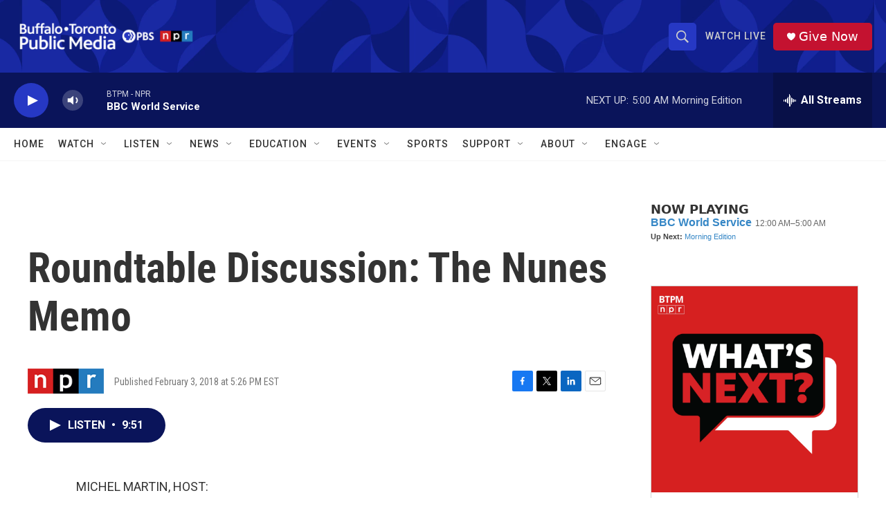

--- FILE ---
content_type: text/html; charset=utf-8
request_url: https://www.google.com/recaptcha/api2/aframe
body_size: 183
content:
<!DOCTYPE HTML><html><head><meta http-equiv="content-type" content="text/html; charset=UTF-8"></head><body><script nonce="7gis5A4ssJ3CwHqcHljVMQ">/** Anti-fraud and anti-abuse applications only. See google.com/recaptcha */ try{var clients={'sodar':'https://pagead2.googlesyndication.com/pagead/sodar?'};window.addEventListener("message",function(a){try{if(a.source===window.parent){var b=JSON.parse(a.data);var c=clients[b['id']];if(c){var d=document.createElement('img');d.src=c+b['params']+'&rc='+(localStorage.getItem("rc::a")?sessionStorage.getItem("rc::b"):"");window.document.body.appendChild(d);sessionStorage.setItem("rc::e",parseInt(sessionStorage.getItem("rc::e")||0)+1);localStorage.setItem("rc::h",'1769590860425');}}}catch(b){}});window.parent.postMessage("_grecaptcha_ready", "*");}catch(b){}</script></body></html>

--- FILE ---
content_type: text/javascript; charset=utf-8
request_url: https://api.composer.nprstations.org/v1/widget/5187ee74e1c8443f998a43cf/now?bust=742841438&callback=jQuery17209177421204410978_1769590859489&format=jsonp&date=2026-01-28&times=true&_=1769590859912
body_size: 365
content:
/**/ typeof jQuery17209177421204410978_1769590859489 === 'function' && jQuery17209177421204410978_1769590859489("<!--NOW PLAYING WIDGET --><div class=\"whatson-block\"><div class=\"whatson-program\"><a href=\"http://www.bbc.co.uk/worldserviceradio\" target=\"_blank\" class=\"whatson-programName\">BBC World Service</a><span>12:00 AM&#8211;5:00 AM</span></div><p><b>Up Next: </b><a href=\"http://www.npr.org/programs/morning-edition/\" target=\"_blank\">Morning Edition</a></p></div>");